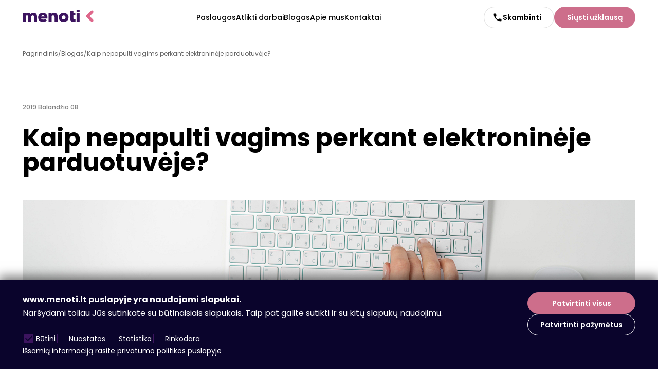

--- FILE ---
content_type: text/html; charset=UTF-8
request_url: https://www.menoti.lt/blogas/kaip-nepapulti-vagims-perkant-elektronineje-parduotuveje
body_size: 7905
content:
<!DOCTYPE html>
<html lang="lt">
<head>
<meta charset="utf-8">
<meta name="robots" content="index,follow">
<title>Kaip nepapulti vagims perkant elektroninėje parduotuvėje?</title>
<base href="https://www.menoti.lt/"/>
<meta name="viewport" content="width=device-width, initial-scale=1">
<meta http-equiv="X-UA-Compatible" content="IE=edge,chrome=1" />
<meta property="og:locale" content="lt_LT"/>
<meta property="og:type" content="website"/>
<meta property="og:title" content="Kaip nepapulti vagims perkant elektroninėje parduotuvėje?"/>
<meta property="og:site_name" content="Menoti.lt"/>
<meta name="twitter:title" content="Kaip nepapulti vagims perkant elektroninėje parduotuvėje?"/>
<meta name="twitter:card" content="summary"/>
<meta name="description" content="Šiais patarimais jau dalinausi šiek tiek ankščiau facebook'e, pasidalinu ir čia blog'e. KELETAS PATARIMŲ KAIP NEPAPULTI VAGIMS Į RANKAS PERKANT INTERNETU."/>
<meta property="og:description" content="Šiais patarimais jau dalinausi šiek tiek ankščiau facebook'e, pasidalinu ir čia blog'e. KELETAS PATARIMŲ KAIP NEPAPULTI VAGIMS Į RANKAS PERKANT INTERNETU."/>
<meta name="twitter:description" content="Šiais patarimais jau dalinausi šiek tiek ankščiau facebook'e, pasidalinu ir čia blog'e. KELETAS PATARIMŲ KAIP NEPAPULTI VAGIMS Į RANKAS PERKANT INTERNETU."/>
<meta name="twitter:image" content="https://www.menoti.lt/images/cache/kaip-nepapulti-vagims-perkant-elektronineje-parduotuveje-202311081521260-cr-1200x630.jpg"/>
<meta property="og:image" content="https://www.menoti.lt/images/cache/kaip-nepapulti-vagims-perkant-elektronineje-parduotuveje-202311081521260-cr-1200x630.jpg"/>
<meta property="og:url" content="https://www.menoti.lt/blogas/kaip-nepapulti-vagims-perkant-elektronineje-parduotuveje"/>
<meta name="twitter:url" content="https://www.menoti.lt/blogas/kaip-nepapulti-vagims-perkant-elektronineje-parduotuveje"/>
<link rel="canonical" href="https://www.menoti.lt/blogas/kaip-nepapulti-vagims-perkant-elektronineje-parduotuveje" />
<link rel="stylesheet" type="text/css" href="template/css/app.css?v0.16" media="screen" />
<script type="application/ld+json">{
    "@context": "https://schema.org/",
    "@type": "BreadcrumbList",
    "itemListElement": [
        {
            "@type": "ListItem",
            "position": 0,
            "name": "Pagrindinis",
            "item": "https://www.menoti.lt/"
        },
        {
            "@type": "ListItem",
            "position": 1,
            "name": "Blogas",
            "item": "https://www.menoti.lt/blogas"
        },
        {
            "@type": "ListItem",
            "position": 2,
            "name": "Kaip nepapulti vagims perkant elektroninėje parduotuvėje?",
            "item": "https://www.menoti.lt/blogas/kaip-nepapulti-vagims-perkant-elektronineje-parduotuveje"
        }
    ]
}</script>
<script type="application/ld+json">{
    "@context": "https://schema.org/",
    "@type": "NewsArticle",
    "headline": "Kaip nepapulti vagims perkant elektroninėje parduotuvėje?",
    "image": [
        "https://www.menoti.lt/images/cache/kaip-nepapulti-vagims-perkant-elektronineje-parduotuveje-202311081521260-cr-1192x420.jpg"
    ],
    "datePublished": "2019-04-08T00:00:00+03:00",
    "dateModified": "2019-04-08T00:00:00+03:00",
    "author": [
        {
            "@type": "Organization",
            "name": "Menoti",
            "url": "https://www.menoti.lt/"
        }
    ]
}</script>
<script type="application/ld+json">{
    "@context": "https://schema.org/",
    "@type": "LocalBusiness",
    "image": "https://www.menoti.lt/images/favicon/android-chrome-512x512.png",
    "telephone": "+37068506774",
    "url": "https://www.menoti.lt/",
    "name": "MB Menoti",
    "description": "MB Menoti – profesionalių tinklalapių ir elektroninių parduotuvių kūrimo ir skaitmeninių sprendimų komanda iš Trakų. Įkurta 2023 m. vasario 8 d., įkūrėjas Titas Bingelis turi daugiau nei 12 metų patirtį interneto svetainių kūrime.",
    "foundingDate": "2023-02-08",
    "founder": {
        "@type": "Person",
        "name": "Titas Bingelis",
        "jobTitle": "Įkūrėjas"
    },
    "address": {
        "@type": "PostalAddress",
        "streetAddress": "Sporto g. 16A",
        "addressLocality": "Trakai",
        "postalCode": "21108",
        "addressCountry": "LT"
    },
    "geo": {
        "@type": "GeoCoordinates",
        "latitude": 54.72858212555764,
        "longitude": 25.420773831105063
    },
    "openingHoursSpecification": {
        "@type": "OpeningHoursSpecification",
        "dayOfWeek": [
            "Monday",
            "Tuesday",
            "Wednesday",
            "Thursday",
            "Friday"
        ],
        "opens": "09:00",
        "closes": "17:00"
    },
    "sameAs": [
        "https://www.facebook.com/menoti.lt",
        "https://www.linkedin.com/company/mb-menoti/"
    ],
    "knowsAbout": [
        "Front-end programavimas",
        "Back-end programavimas",
        "UI/UX dizainas",
        "Logotipų kūrimas",
        "Firminis stilius",
        "Grafinis dizainas",
        "Spaudos darbai",
        "Interneto svetainių palaikymas",
        "Interneto svetainių optimizacija",
        "Verslo valdymo sistemos",
        "Interneto svetainių kūrimas",
        "Elektroninių parduotuvių kūrimas"
    ],
    "review": [
        {
            "@type": "Review",
            "author": {
                "@type": "Organization",
                "name": "UAB Silicio slėnis"
            },
            "datePublished": "2025-06-13",
            "reviewBody": "Su MB Menoti dirbame jau kelerius metus ir per visą šį laiką bendradarbiavimas buvo ne tik sklandus, bet ir išskirtinai rezultatyvus. Kiekvienas projektas įgyvendinamas atsakingai, profesionaliai ir su aiškia orientacija į rezultatą - neretai net viršijant mūsų lūkesčius. Vertiname ne tik jų kompetenciją, bet ir lankstumą, iniciatyvumą bei gebėjimą rasti sprendimus net sudėtingose situacijose. Tikrai rekomenduoju kaip patikimą ir vertę kuriantį partnerį.",
            "reviewRating": {
                "@type": "Rating",
                "ratingValue": "5",
                "bestRating": "5"
            }
        },
        {
            "@type": "Review",
            "author": {
                "@type": "Organization",
                "name": "Kaišiadorių rajono savivaldybės visuomenės sveikatos biuras"
            },
            "datePublished": "2025-06-11",
            "reviewBody": "Kreipėmės į Menoti dėl internetinės svetainės kūrimo. Visi mūsų lūkesčiai buvo ne tik išpildyti, bet ir viršyti. Įmonė pasižymi profesionalumu, greitu reagavimu ir lankstumu - pagalba teikiama net pietų metu ar po darbo valandų. Ypač vertiname tai, kad ir po svetainės paleidimo visada galime kreiptis ir sulaukti pagalbos. Rekomenduojame Menoti kaip patikimą ir dėmesingą partnerį.",
            "reviewRating": {
                "@type": "Rating",
                "ratingValue": "5",
                "bestRating": "5"
            }
        },
        {
            "@type": "Review",
            "author": {
                "@type": "Organization",
                "name": "MB 1000 idėjų"
            },
            "datePublished": "2025-01-23",
            "reviewBody": "Rekomenduoju! Aiški komunikacija, kantrybė aiškinant ir nuoširdūs bei profesionalūs patarimai. Dar neteko sutikti, kad šioje srityje dirbantys padarytų projektus laiku, tinkamai įsivertintų terminus ir darbus. Komunikacija kosminio greičio. Tęsiame bendradarbiavimą naujuose projektuose.",
            "reviewRating": {
                "@type": "Rating",
                "ratingValue": "5",
                "bestRating": "5"
            }
        },
        {
            "@type": "Review",
            "author": {
                "@type": "Organization",
                "name": "UAB Thomas Philipps Baltex"
            },
            "datePublished": "2024-09-16",
            "reviewBody": "Nuoširdžiausia rekomendacija! Menoti darbas tikslus, profesionalus ir visada laiku ir net greičiau.\nEsame labai patenkinti Menoti darbu, nes buvo gera bendradarbiauti, gauti pasiūlymų kaip išspręsti vieną ar kitą iškilusį klausimą.",
            "reviewRating": {
                "@type": "Rating",
                "ratingValue": "5",
                "bestRating": "5"
            }
        }
    ],
    "aggregateRating": [
        {
            "@type": "AggregateRating",
            "ratingValue": "5",
            "reviewCount": "10"
        }
    ]
}</script>
<script defer>
	function getCookie(name) {
		const value = `; ${document.cookie}`;
		const parts = value.split(`; ${name}=`);
		if (parts.length === 2) return parts.pop().split(';').shift();
		return 0;
	}

	window.dataLayer = window.dataLayer || [];
	function gtag(){dataLayer.push(arguments);}

	var marketing = 'denied', 
	statistics= 'denied', 
	storage = 'denied';
	if (getCookie('g_marketing') && getCookie('g_statisics') || getCookie('g_all')) {
		var marketing = 'granted', 
		statistics= 'granted', 
		storage = 'granted';
	}

	if (getCookie('g_marketing')) 
	{
		var marketing = 'granted';
	}

	if (getCookie('g_statisics')) {
		var statistics = 'granted';
	}

	if (getCookie('g_necessary')) {
		var storage = 'granted';
	}

	gtag('consent', 'default', {
		'ad_storage': statistics,
		'ad_user_data': marketing,
		'ad_personalization': marketing,
		'ad_personalisation': marketing,
		'analytics_storage': storage,
	});

</script>
 <script>(function(w,d,s,l,i){w[l]=w[l]||[];w[l].push({'gtm.start':
        new Date().getTime(),event:'gtm.js'});var f=d.getElementsByTagName(s)[0],
    j=d.createElement(s),dl=l!='dataLayer'?'&l='+l:'';j.async=true;j.src=
    'https://www.googletagmanager.com/gtm.js?id='+i+dl;f.parentNode.insertBefore(j,f);
})(window,document,'script','dataLayer','GTM-MDD32PM9');</script>
<link href="https://www.menoti.lt/images/favicon/favicon-32x32.png" rel="icon" />
<link rel="apple-touch-icon" sizes="180x180" href="images/favicon/apple-touch-icon.png">
<link rel="icon" type="image/png" sizes="32x32" href="images/favicon/favicon-32x32.png">
<link rel="icon" type="image/png" sizes="16x16" href="images/favicon/favicon-16x16.png">
<meta name="msapplication-TileColor" content="#DE678B">
<meta name="msapplication-TileImage" content="images/favicon/android-chrome-512x512.png">
<meta name="theme-color" content="#DE678B">
<link rel="manifest" href="images/favicon/site.webmanifest">
<meta name="author" content="MB Menoti">
</head>
<body>
<noscript>
	<iframe src="https://www.googletagmanager.com/ns.html?id=GTM-MDD32PM9"
	height="0" width="0" style="display:none;visibility:hidden"></iframe>
</noscript>
<header >
	<div class="top-line">
		<div class="wrap">
			<a href="https://www.menoti.lt/" class="logo" title="Menoti - internetinių svetainių kūrimas ir priežiūra"><img src="template/images/menoti_logo_org.svg" title="Menoti - internetinių svetainių kūrimas ir priežiūra" alt="Menoti - internetinių svetainių kūrimas ir priežiūra"></a>
			<nav>
				<ul>
					<li><a href="https://www.menoti.lt/paslaugos" title="Paslaugos">Paslaugos</a></li>
					<li><a href="https://www.menoti.lt/atlikti-darbai" title="Atlikti darbai">Atlikti darbai</a></li>
					<li><a href="https://www.menoti.lt/blogas" title="Blogas">Blogas</a></li>
					<li><a href="https://www.menoti.lt/apie-mus" title="Apie mus">Apie mus</a></li>
					<li><a href="https://www.menoti.lt/kontaktai" title="Kontaktai">Kontaktai</a></li>
				</ul>
			</nav>
			<div class="btns">
				<a href="tel:+370 685 06 774" title="Skambinti"  class="btn transparent btn-phone black"><span class="phone"></span><span>Skambinti</span></a>
				<button type="button" title="Siųsti užklausą" aria-label="Siųsti užklausą" class="btn pink get-form">Siųsti užklausą</button>
			</div>
		</div>
	</div>
	</header>
<main><nav class="breadcrumbs wrap">
	<ul>
								<li><a href="https://www.menoti.lt/" title="Internetinių svetainių kūrimas">Pagrindinis</a></li>
								<li><a href="https://www.menoti.lt/blogas" title="Blogas">Blogas</a></li>
								<li><a href="https://www.menoti.lt/blogas/kaip-nepapulti-vagims-perkant-elektronineje-parduotuveje" title="Kaip nepapulti vagims perkant elektroninėje parduotuvėje?">Kaip nepapulti vagims perkant elektroninėje parduotuvėje?</a></li>
			</ul>
</nav>
<article id="blog-page" class="page-description">
	<div class="wrap">
		<div class="date m80">2019 Balandžio 08</div>
		<h1 class="mb48 m24">Kaip nepapulti vagims perkant elektroninėje parduotuvėje?</h1>
		<img src="https://www.menoti.lt/images/cache/kaip-nepapulti-vagims-perkant-elektronineje-parduotuveje-202311081521260-cr-1192x420.jpg" title="Kaip nepapulti vagims perkant elektroninėje parduotuvėje?" alt="Kaip nepapulti vagims perkant elektroninėje parduotuvėje?" class="mb48">
	</div>
	<div class="two-columns wrap">
		<div class="max">
			<p>Šiais patarimais jau dalinausi šiek tiek ankščiau facebook'e, pasidalinu ir čia blog'e. <strong>KELETAS PATARIMŲ KAIP NEPAPULTI VAGIMS Į RANKAS PERKANT INTERNETU:</strong></p>

<p><strong>1.Būtinai patikrinkite ar svetainė veikia https:// protokolu.</strong> Tai galite pamatyti prie svetainės pavadinimo.<img alt="Patikrinkite https protokolą" src="https://www.menoti.lt/images/old/Screenshot_60.png" style="height:363px; width:975px" /></p>

<p><strong>2.Būtinai patikrinkite ar svetainėje yra kontaktai</strong> ar įmonės rekvizitai. Nes dažniausiai vagišiai kontaktų nepateikia. Jeigu kontaktai yra reikia pagooglinkite ar tokie egzistuoja, jeigu tai įmonė patikrinkite rekvizitai.lt informacija.</p>

<p><strong>3.GOOGLE:</strong> įrašykite domeną į google paiešką ir prirašykite žodį atsiliepimai, skundai: domenas.lt atsiliepimai, skundai. Gal rasite neigiamų atsiliepimų.</p>

<p><strong>4.Pirma nusipirkite betkokią pigiausią prekę.</strong> Jeigu svetainė kelia įtarimų bet vistiek norite nusipirkti bandykite susirasti kuo pigesnę prekę. Pvz už pora eurų ar eurą , jeigu įmanoma ir pratestuokite pirkimą. Taip nudegsite mažiausiai ir įsitikinsite.</p>

<p><strong>5.Atsiliepimai:</strong> dar grįžtant prie atsiliepimų, facebook atsiliepimai irgi gali padėti. Patikrinkite puslapio atsiliepimus facebooke ir ar tie žmonės kurie rekomenduoja nėra fiktyvus ar užseniečiai (jeigu perkat lt svetainėje).</p>

<p><strong>6.KAINA:</strong> jeigu kainos neadekvačiai per mažos tai yra didelė rizika jog tai apgavikai. Tarkime X brando batai realiai kainuoja pas visus ~150€ o Jūsų rasti nauji batai neva su 50-70% nuolaida kainuoja 50-40€ tai 90% apgavyste. Nebent pardavėjas žinomas brandas ir patikimas.</p>

<p>Ar patarimai padėjo? Spauskite like arba pakomentuokite ! O gal žinot dar kažkokių būdų kaip aptažinti vagiščius internete? Pasidalinkite.</p>
		</div>
					<div class="other-blogs">
				<h2>Kiti straipsniai</h2>
									<article>
						<div>
							<div class="date">2025 Gruodžio 04</div>
							<a href="https://www.menoti.lt/blogas/svetaines-pritaikymas-neigaliesiems-cia-ir-dabar" title="Svetainės pritaikymas neįgaliesiems - čia ir dabar." class="title">Svetainės pritaikymas neįgaliesiems - čia ir dabar.</a>
						</div>
						<a href="https://www.menoti.lt/blogas/svetaines-pritaikymas-neigaliesiems-cia-ir-dabar" title="Svetainės pritaikymas neįgaliesiems - čia ir dabar."><img src="https://www.menoti.lt/images/cache/svetaines-pritaikymas-neigaliesiems-cia-ir-dabar-cr-140x90.jpg" alt="Svetainės pritaikymas neįgaliesiems - čia ir dabar."  title="Svetainės pritaikymas neįgaliesiems - čia ir dabar."></a>
					</article>
									<article>
						<div>
							<div class="date">2025 Lapkričio 25</div>
							<a href="https://www.menoti.lt/blogas/kaip-padidinti-pardavimus-elektronineje-parduotuveje-3-zingsniai" title="Kaip padidinti pardavimus elektroninėje parduotuvėje? 3 Žingsniai." class="title">Kaip padidinti pardavimus elektroninėje parduotuvėje? 3 Žingsniai.</a>
						</div>
						<a href="https://www.menoti.lt/blogas/kaip-padidinti-pardavimus-elektronineje-parduotuveje-3-zingsniai" title="Kaip padidinti pardavimus elektroninėje parduotuvėje? 3 Žingsniai."><img src="https://www.menoti.lt/images/cache/kaip-padidinti-pardavimus-elektronineje-parduotuveje-3-zingsniai-cr-140x90.jpg" alt="Kaip padidinti pardavimus elektroninėje parduotuvėje? 3 Žingsniai."  title="Kaip padidinti pardavimus elektroninėje parduotuvėje? 3 Žingsniai."></a>
					</article>
									<article>
						<div>
							<div class="date">2025 Spalio 22</div>
							<a href="https://www.menoti.lt/blogas/siauteja-sukciai-internete-kaip-apsisaugoti" title="Siautėja sukčiai internete, kaip apsisaugoti?" class="title">Siautėja sukčiai internete, kaip apsisaugoti?</a>
						</div>
						<a href="https://www.menoti.lt/blogas/siauteja-sukciai-internete-kaip-apsisaugoti" title="Siautėja sukčiai internete, kaip apsisaugoti?"><img src="https://www.menoti.lt/images/cache/siauteja-sukciai-internete-kaip-apsisaugoti-cr-140x90.jpg" alt="Siautėja sukčiai internete, kaip apsisaugoti?"  title="Siautėja sukčiai internete, kaip apsisaugoti?"></a>
					</article>
									<article>
						<div>
							<div class="date">2025 Spalio 07</div>
							<a href="https://www.menoti.lt/blogas/wordpress-vs-opencart-kuriu-el-parduotuve-kokia-sistema-pasirinkti" title="Wordpress vs Opencart - Kuriu el. parduotuvę - kokią sistemą pasirinkti?" class="title">Wordpress vs Opencart - Kuriu el. parduotuvę - kokią sistemą pasirinkti?</a>
						</div>
						<a href="https://www.menoti.lt/blogas/wordpress-vs-opencart-kuriu-el-parduotuve-kokia-sistema-pasirinkti" title="Wordpress vs Opencart - Kuriu el. parduotuvę - kokią sistemą pasirinkti?"><img src="https://www.menoti.lt/images/cache/wordpress-vs-opencart-kuriu-el-parduotuve-kokia-sistema-pasirinkti-cr-140x90.png" alt="Wordpress vs Opencart - Kuriu el. parduotuvę - kokią sistemą pasirinkti?"  title="Wordpress vs Opencart - Kuriu el. parduotuvę - kokią sistemą pasirinkti?"></a>
					</article>
							</div>
			</div>
</article></main>
<footer>
	<img src="template/images/footer.svg" title="Internetinių svetainių kūrimas ir priežiūra" alt="Internetinių svetainių kūrimas ir priežiūra">
	<div class="title">Interneto svetainių kūrimas<br> ir priežiūra</div>
	<button type="button" class="btn pink get-form">Siųsti užklausą</button>
	<div class="socials">
		<a href="https://www.facebook.com/menoti.lt" title="Facebook" target="_blank" rel="nofollow noreferrer">Facebook</a>
		<a href="https://www.instagram.com/menoti.lt" title="Instagram" target="_blank" rel="nofollow noreferrer">Instagram</a>
		<a href="mailto:info@menoti.lt">info@menoti.lt</a>
		<a href="https://www.menoti.lt/karjera" title="Karjera">Karjera</a>
	</div>
	<div class="bottom-line">
		<div class="wrap">
			<span>© 2009-2026, Visos teisės saugomos <strong>MB Menoti</strong></span>
			<nav>
				<ul>
					<li><a href="https://www.menoti.lt/paslaugos" title="Paslaugos">Paslaugos</a></li>
					<li><a href="https://www.menoti.lt/atlikti-darbai" title="Atlikti darbai">Atlikti darbai</a></li>
					<li><a href="https://www.menoti.lt/blogas" title="Blogas">Blogas</a></li>
					<li><a href="https://www.menoti.lt/apie-mus" title="Apie mus">Apie mus</a></li>
					<li><a href="https://www.menoti.lt/kontaktai" title="Kontaktai">Kontaktai</a></li>
				</ul>
			</nav>
		</div>
	</div>
</footer>
<div id="cookies">
    <div class="wrap">
        <div class="checkboxes-info">
            <div class="description">
                <p><strong>www.menoti.lt puslapyje yra naudojami slapukai.</strong></p>
                <p>Naršydami toliau Jūs sutinkate su būtinaisiais slapukais. Taip pat galite sutikti ir su kitų slapukų naudojimu.</p>
            </div>
            <div class="checkboxes">
                <label for="g-necessary">
                    <input type="checkbox" name="g_necessary" id="g-necessary" value="1" checked="checked" disabled="disabled" aria-label="Būtini">
                    <span class="checkmark"></span>
                    <span>Būtini</span>
                </label>
                <label for="g-provisions">
                    <input type="checkbox" name="g_provisions" id="g-provisions" value="1" aria-label="Nuostatos">
                    <span class="checkmark"></span>
                    <span>Nuostatos</span>
                </label>
                <label for="g-statisics">
                    <input type="checkbox" name="g_statisics" id="g-statisics" value="1" aria-label="Statistika">
                    <span class="checkmark"></span>
                    <span>Statistika</span>
                </label>
                <label for="g-marketing">
                    <input type="checkbox" name="g_marketing"  id="g-marketing" value="1" aria-label="Rinkodara">
                    <span class="checkmark"></span>
                    <span>Rinkodara</span>
                </label>
            </div>
            <a href="https://www.menoti.lt/privatumo-politika" title="Išsamią informaciją rasite privatumo politikos puslapyje">Išsamią informaciją rasite privatumo politikos puslapyje</a>
        </div>
        <div class="btns">
        	<button type="button" class="pink" id="mark-all" aria-label="Patvirtinti visus">Patvirtinti visus</button>
            <button type="button" class="btn transparent" id="mark-checked" aria-label="Patvirtinti pažymėtus">Patvirtinti pažymėtus</button>
        </div>
    </div>
</div>
<script src="https://ajax.googleapis.com/ajax/libs/jquery/3.7.1/jquery.min.js" defer></script>
<script defer>
	var slider = document.getElementById('reviews');
	if (slider) {
		var prevButton = document.getElementById('prev');
		var nextButton = document.getElementById('next');
		var slideWidth = slider.offsetWidth;
		var slideIndex = 0;
		var interval;
		function slideTo(index) {
			slider.style.transform = 'translateX(-'+index * slideWidth+'px)';
		}

		function prevSlide() {
			if (slideIndex > 0) {
				slideIndex--;
				slideTo(slideIndex);
			}
		}

		function nextSlide() {
			if (slideIndex < slider.children.length - 1) {
				slideIndex++;
				slideTo(slideIndex);
			}
		}

		function startInterval() {
			interval = setInterval(nextSlide, 10000);
		}

		function stopInterval() {
			clearInterval(interval);
		}

		prevButton.addEventListener('click', () => {
			prevSlide();
			stopInterval();
			startInterval();
		});

		nextButton.addEventListener('click', () => {
			nextSlide();
			stopInterval();
			startInterval();
		});

		startInterval();

		slider.addEventListener('mouseenter', stopInterval);
		slider.addEventListener('mouseleave', startInterval);
	}
	function hexToRgb(hex) {
		hex = hex.replace(/^#/, '');
		if (hex.length === 3) {
			hex = hex.split('').map(c => c + c).join('');
		}

		var bigint = parseInt(hex, 16);
		var r = (bigint >> 16) & 255;
		var g = (bigint >> 8) & 255;
		var b = bigint & 255;

		return [r, g, b];
	}

	function isDarkColor(hex) {
		var [r, g, b] = hexToRgb(hex);
		var avg = (r + g + b) / 3;
		return avg < 20; 
	}

	document.addEventListener("DOMContentLoaded", function() {
		if ($('.work').length) {
			$('.work').each(function() {
				var bgHex = $(this).css('background-color');

				if (bgHex.startsWith('rgb')) {
					var rgb = bgHex.match(/\d+/g).map(Number);
					bgHex = '#' + rgb.map(x => x.toString(16).padStart(2, '0')).join('');
				}

				if (isDarkColor(bgHex)) {
					$(this).find('a').css('color', 'white');
					$(this).find('.arrow').addClass('white');
				}
			});
		}

		$('form').each(function(index, el) {
			$(this).append('<div class="required-fields"><input type="text" name="confirm_email" value="" autocomplete="off"><input type="text" name="url" value="" autocomplete="off"><input type="text" name="website" value="" autocomplete="off"></div>');
		});


		if ($('.service-page button.get-form').length) {
			$('.service-page > img').first().click(function(event) {
				$('.service-page button.get-form').first().trigger('click');
			});
		}

		if ($('a[data-fancybox]').length) {
			Fancybox.bind("[data-fancybox]");
		}
		$('#works .btns-hp a').each(function(index, el) {
			var val = $(this).attr('href');
			if (val == window.location.href) {
				$(this).addClass('active');
			}
		});

		
		if (!getCookie('g_all') && !getCookie('g_statisics') && !getCookie('g_marketing') && !getCookie('g_necessary')) {
			$('#cookies').show();
		} else {
			$('#cookies').remove();
		}

		const date = new Date();
		date.setTime(date.getTime() + (7 * 24 * 60 * 60 * 1000));

		$('#mark-all').click(function(event) {
			gtag('consent', 'update', {
				'ad_storage': 'granted',
				'ad_user_data': 'granted',
				'ad_personalization': 'granted',
				'ad_personalisation': 'granted',
				'analytics_storage': 'granted'
			});
			document.cookie = "g_all=g_all; expires=" + date.toGMTString() + "; path=/";
			$('#cookies').remove();
		});

		$('#mark-checked').click(function(event) {
			$('#cookies .checkboxes input:checked').each(function(index, el) {
				var value = $(this).attr('name');

				if (value == 'g_statisics') {
					document.cookie = "g_statisics=g_statisics; expires=" + date.toGMTString() + "; path=/";
					gtag('consent', 'update', {
						'ad_storage': 'granted'
					});
				}

				if (value == 'g_marketing') {
					document.cookie = "g_marketing=g_marketing; expires=" + date.toGMTString() + "; path=/";
					gtag('consent', 'update', {
						'ad_user_data': 'granted'
					});
				}

				if (value == 'g_marketing') {
					document.cookie = "g_marketing=g_marketing; expires=" + date.toGMTString() + "; path=/";
					gtag('consent', 'update', {
						'ad_personalization': 'granted',
						'ad_personalisation': 'granted'
					});
				}
				document.cookie = "g_necessary=g_necessary; expires=" + date.toGMTString() + "; path=/";
				gtag('consent', 'update', {
					'analytics_storage': 'granted'
				});
			});
			$('#cookies').remove();
		});

		$('body').on('click', '.close', function(event) {
			$('.modal-container').remove();
			$('body').removeClass('modal');
			$('.mob-menu').remove();
		});

		$('body').on('click', '.btn.burger', function(event) {
			event.preventDefault();
			event.stopPropagation();
			$.ajax({
				url: 'https://www.menoti.lt/mobile-menu',
				type: 'get',
				dataType: 'html',
				success: function(reponse) {
					$('body').addClass('modal');
					$('.mob-menu').remove();
					$('body').append(reponse);
					$('.mob-menu').css('max-height', $(window).height()-88);
				},
				error: function(xhr, ajaxOptions, thrownError) {
					alert(thrownError + "\r\n" + xhr.statusText + "\r\n" + xhr.responseText);
				}
			});
		});

		if ($(window).width() <= 768) {
			$('table').wrap('<div class="extra-wrapper"></div>');
			$('header .top-line .btns').append('<button type="button" class="btn burger" aria-label="Meniu"></button>');
		}

		$('body').on('click', '.get-form', function(event) {
			$('.mob-menu').remove();
		});

		var cc_title = $('h1');
		var contacts_title = cc_title.html();
		$('body').on('click', 'form button', function(event) {
			event.preventDefault();
			event.stopPropagation();
			var form = $(this).parent();
			form.find('input').removeClass('invalid');
			form.find('textarea').removeClass('invalid');
			form.find('input[name=privacy]').parent().find('.checkmark').removeClass('invalid');
			$.ajax({
				url: 'https://www.menoti.lt/send-mail',
				type: 'post',
				data: form.serialize(),
				cache: false,
				processData: false,
				dataType: 'json',
				success: function(json) {
					if(json['response'] == 'yes') {
						form[0].reset();
						dataLayer.push({
							'event': 'generated_lead'
						});
						$('.modal-container .close').trigger('click');

						setTimeout(function(){
							$('body').append('<div class="modal-container" style="text-align:center; max-height: 100px; overflow:hidden;"><h1>Užklausa išsiųsta</h1></div>');
							$('body').addClass('modal');

							setTimeout(function(){
								$('.modal-container').remove();
								$('body').removeClass('modal');
							}, 2000);
						}, 300);

					} else {
						dataLayer.push({
							'event': 'failed_form'
						});
						if(json['firstname']) {
							form.find('input[name=firstname]').addClass('invalid');
						}
						if(json['lastname']) {
							form.find('input[name=lastname]').addClass('invalid');
						}
						if(json['email']) {
							form.find('input[name=email]').addClass('invalid');
						}
						if(json['message']) {
							form.find('textarea[name=message]').addClass('invalid');
						}

						if(json['privacy']) {
							form.find('input[name=privacy]').parent().find('.checkmark').addClass('invalid');
						}
					}
				},
				error: function(xhr, ajaxOptions, thrownError) {
					alert(thrownError + "\r\n" + xhr.statusText + "\r\n" + xhr.responseText);
				}
			});
		});

		$('body').on('click', '.get-form', function(event) {
			event.preventDefault();
			event.stopPropagation();
			$.ajax({
				url: 'https://www.menoti.lt/get-form',
				type: 'get',
				dataType: 'html',
				success: function(response) {

					dataLayer.push({
						'event': 'view_form_popup'
					});

					$('body').append('<div class="modal-container"></div>');
					$('.modal-container').html(response);
					$('body').addClass('modal');
					$('.modal-container form input[name="page"]').val(window.location.href);
					$('.modal-container form').append('<div class="required-fields"><input type="text" name="confirm_email" value="" autocomplete="off"><input type="text" name="url" value="" autocomplete="off"><input type="text" name="website" value="" autocomplete="off"></div>');
				},
				error: function(xhr, ajaxOptions, thrownError) {
					alert(thrownError + "\r\n" + xhr.statusText + "\r\n" + xhr.responseText);
				}
			});
		});

		$('body').on('click', 'a[href*=tel]', function (event) {
			dataLayer.push({
				'event': 'phone_call'
			});

		});

		$('body').on('click', 'a[href*=mailto]', function (event) {
			dataLayer.push({
				'event': 'email_click'
			});
		});
	});

	function handleClick(event) {
		if (event.target.classList.contains('scroll')) {
			const targetId = event.target.getAttribute('data-to');
			const targetElement = document.getElementById(targetId);
			if (targetElement) {
				targetElement.scrollIntoView({ behavior: 'smooth' });
			}
		}
	}
	document.addEventListener('click', handleClick);
</script>
</body>
</html>

--- FILE ---
content_type: text/css
request_url: https://www.menoti.lt/template/css/app.css?v0.16
body_size: 5348
content:
@import"https://fonts.googleapis.com/css2?family=Poppins:ital,wght@0,300;0,400;0,500;0,600;0,700;1,300;1,400;1,500;1,600;1,700&display=swap";*:focus{outline:none}*{font-family:"Poppins",sans-serif}.clear{clear:both}body{margin:0 auto;background:#fff;-webkit-font-smoothing:antialiased;-moz-osx-font-smoothing:antialiased;font-smooth:never}body.modal{overflow:hidden}a{color:#0500e4}.service-page .max+img,#blog-page .other-blogs{position:sticky;top:80px;padding-bottom:38px}.text-only{color:#000;font-family:"Poppins",sans-serif;font-size:16px;font-style:normal;font-weight:400;line-height:24px}.text-only li{color:#000;font-family:"Poppins",sans-serif;font-size:16px;font-style:normal;font-weight:400;line-height:24px}.cnt{display:-webkit-box;display:-moz-box;display:-ms-flexbox;display:-webkit-flex;display:flex;flex-direction:column;flex-wrap:nowrap;justify-content:space-between;align-items:center}.scrollable{overflow:hidden}textarea{resize:none}.gallery .image a{display:block;height:100%}.gallery img{cursor:pointer;max-width:unset}header:not(.homepage){position:sticky;top:0;z-index:2}html,body{margin:0 auto;background:#fff;padding:0}.required-fields{display:none !important}form input.invalid,form textarea.invalid{border:1px solid #f8aaaa !important;background:#f8aaaa !important;color:#000 !important}.center{display:-webkit-box;display:-moz-box;display:-ms-flexbox;display:-webkit-flex;display:flex;flex-direction:row;justify-content:center;align-items:center;align-content:center}.two-columns{display:-webkit-box;display:-moz-box;display:-ms-flexbox;display:-webkit-flex;display:flex;flex-direction:row;align-content:flex-start;justify-content:space-between;align-items:flex-start}.two-columns .max{width:789px}.two-columns .max+img{max-width:calc(100% - 789px);margin-top:80px}img{max-width:100%}ol{color:#000;font-family:Poppins;font-size:18px;font-style:normal;font-weight:400;line-height:32px;padding:0;margin:0;padding-left:25px}ol li{margin-bottom:8px}.wrap{width:1192px;margin:0 auto}main h1{color:#000;font-family:Poppins;font-size:48px;font-style:normal;font-weight:700;line-height:48px;margin:80px 0 24px}main #works h1{margin-top:0}.page-description p{color:#000;font-family:Poppins;font-size:16px;font-style:normal;font-weight:400;line-height:24px;margin-bottom:0}.page-description h2,.page-description h3,.page-description h4{margin:64px 0 16px 0}.h3,h3{color:#000;font-family:Poppins;font-size:24px;font-style:normal;font-weight:700;line-height:32px}.h2,h2{color:#000;font-family:Poppins;font-size:32px;font-style:normal;font-weight:700;line-height:40px;margin:0;margin-bottom:16px}.h4,h4{color:#000;font-family:Poppins;font-size:24px;font-style:normal;font-weight:700;line-height:32px;margin-bottom:16px}.m120{margin-top:120px}.mb120{margin-bottom:120px}.m64{margin-top:64px}.mb64{margin-bottom:64px}.m80{margin-top:80px}.mb80{margin-bottom:80px}.m48{margin-top:48px}.mb48{margin-bottom:48px}.m24{margin-top:24px}.mb24{margin-bottom:24px}.extra-wrapper{width:100%;overflow:hidden;overflow-x:scroll}.extra-wrapper table{min-width:600px}table{margin:24px 0;width:100%;border:1px solid #ddd;background:#fff;border-collapse:collapse}table tr:first-child td,table th{color:#000;font-family:Poppins;font-size:14px;font-style:normal;font-weight:600;line-height:24px;padding:12px 16px;border:1px solid #ddd}table td{color:#000;font-family:Poppins;font-size:16px;font-style:normal;font-weight:400;line-height:24px;padding:12px 16px;border:1px solid #ddd}#cookies_bar{display:none;box-shadow:0px 4px 24px rgba(0,0,0,.12);font-family:"Poppins",sans-serif;font-style:normal;font-weight:400;font-size:14px;line-height:20px;color:#666;padding:16px;position:fixed;width:calc(100% - 32px);bottom:0;z-index:9999;background:#fff}#cookies_bar .flex{display:-webkit-box;display:-moz-box;display:-ms-flexbox;display:-webkit-flex;display:flex;flex-wrap:nowrap;flex-direction:row;justify-content:space-between;align-items:center;gap:23px}@media only screen and (max-width: 500px){#cookies_bar .flex{flex-direction:column}}button,.btn{border:0;padding:0;margin:0;cursor:pointer;padding:8px 24px;font-family:Poppins;font-size:14px;font-style:normal;font-weight:600;line-height:24px;color:#000;background:rgba(0,0,0,0);border-radius:100px;text-decoration:none}button.burger,.btn.burger{padding:19px;color:#fff;background:url(../images/burger.svg) no-repeat center #cd6e8b}button.burger:hover,.btn.burger:hover{background:url(../images/burger.svg) no-repeat center #3c145f}button.close,.btn.close{background:url(../images/close.svg) no-repeat center;width:24px;padding:0;position:absolute;right:16px;top:16px;height:24px}button:hover,.btn:hover{transition:.3s}button.violet,.btn.violet{color:#fff;background:#3c145f}button.pink,.btn.pink{color:#fff;background:#cd6e8b;border:1px solid #cd6e8b}button.pink:hover,button.pink.active,.btn.pink:hover,.btn.pink.active{color:#fff;background:#3c145f;border:1px solid #3c145f}button.transparent,.btn.transparent{color:#fff;background:rgba(0,0,0,0);border:1px solid #fff}button.transparent.black,.btn.transparent.black{color:#000;border:1px solid #ddd}button.transparent:hover,.btn.transparent:hover{color:#fff;background:#3c145f;border:1px solid #3c145f}.btns-hp{display:-webkit-box;display:-moz-box;display:-ms-flexbox;display:-webkit-flex;display:flex;flex-direction:row;flex-wrap:wrap;justify-content:flex-start;align-items:flex-start;gap:15px}.mob-menu .close{padding:19px;border:1px solid #ddd;border-radius:100px}.pagination{color:#000;font-family:Poppins;font-size:14px;font-style:normal;font-weight:600;line-height:24px;display:-webkit-box;display:-moz-box;display:-ms-flexbox;display:-webkit-flex;display:flex;gap:12px;flex-direction:row;flex-wrap:wrap;justify-content:center;align-content:center;align-items:flex-start}.pagination a{display:-webkit-box;display:-moz-box;display:-ms-flexbox;display:-webkit-flex;display:flex;color:#000;text-decoration:none;width:48px;height:48px;justify-content:center;align-items:center;gap:8px;flex-shrink:0;border-radius:100px;border:1px solid #ddd}.pagination a:hover{transition:.3s}.pagination a.active,.pagination a:hover{color:#fff;border:1px solid #cd6e8b;background:#cd6e8b}.pagination a.arrow.left{background:url(../images/left-arrow.svg) no-repeat center}.pagination a.arrow.left:hover{background:url(../images/left-arrow-white.svg) no-repeat center #cd6e8b}.pagination a.arrow.right{background:url(../images/right-arrow.svg) no-repeat center}.pagination a.arrow.right:hover{background:url(../images/right-arrow-white.svg) no-repeat center #cd6e8b}.breadcrumbs{color:#666;font-family:Poppins;font-size:12px;font-style:normal;font-weight:400;line-height:24px;margin-top:24px}.breadcrumbs ul{display:-webkit-box;display:-moz-box;display:-ms-flexbox;display:-webkit-flex;display:flex;gap:12px;flex-direction:row;flex-wrap:wrap;justify-content:flex-start;align-content:center;align-items:flex-start;list-style:none;padding:0;margin:0}.breadcrumbs ul li{display:-webkit-box;display:-moz-box;display:-ms-flexbox;display:-webkit-flex;display:flex;gap:12px}.breadcrumbs ul li::after{display:block;content:"/"}.breadcrumbs ul li:last-child::after{display:none}.breadcrumbs a{color:#666;text-decoration:none}.breadcrumbs a:hover{text-decoration:underline}.modal-container{padding:64px 56px;border-radius:8px;background:#fff;position:fixed;left:0;right:0;top:0;bottom:0;margin:auto;max-width:753px;max-height:674px;z-index:9;overflow:hidden;height:70vh;overflow-y:scroll}.modal-container form{max-width:787px;display:-webkit-box;display:-moz-box;display:-ms-flexbox;display:-webkit-flex;display:flex;gap:24px;flex-direction:row;flex-wrap:wrap;align-content:flex-start;justify-content:space-between;align-items:center;margin-top:40px}.modal-container form div{width:calc(50% - 12px)}.modal-container form div.full{width:100%}.modal-container form button{padding:8px 32px}.modal-container form label{color:#000;font-family:Poppins;font-size:14px;font-style:normal;font-weight:500;line-height:16px;display:block;margin-bottom:4px}.modal-container form label.required:after{content:"*";color:#de678b;font-family:Poppins;font-size:14px;font-style:normal;font-weight:500;line-height:16px}.modal-container form label[for*=privacy]{display:-webkit-box;display:-moz-box;display:-ms-flexbox;display:-webkit-flex;display:flex;flex-direction:row;flex-wrap:nowrap;gap:0;justify-content:flex-start;align-items:center;cursor:pointer}.modal-container form label[for*=privacy] span{padding-left:4px}.modal-container form label[for*=privacy] input{display:none}.modal-container form label[for*=privacy] input:checked+.checkmark{background:url(../images/checked_box.svg) no-repeat}.modal-container form label[for*=privacy] .checkmark{background:url(../images/checkbox.svg) no-repeat;width:24px;height:24px;display:block}.modal-container form label[for*=privacy] .checkmark.invalid{background:url(../images/checkbox_red.svg) no-repeat}.modal-container form input,.modal-container form textarea{color:#373737;font-family:Poppins;font-size:16px;font-style:normal;font-weight:500;line-height:24px;width:calc(100% - 32px);border:0px;padding:12px 16px;border-radius:8px;background:#f2f2f2}.modal-container form input::placeholder,.modal-container form input::-ms-input-placeholder,.modal-container form textarea::placeholder,.modal-container form textarea::-ms-input-placeholder{color:#aaa;font-family:Poppins;font-size:16px;font-style:normal;font-weight:500;line-height:24px}.modal-container form textarea{max-width:926px;max-height:224px}.modal-container::-webkit-scrollbar{background:#e8e8e8}.modal-container::-webkit-scrollbar-track{background:#e8e8e8}.modal-container::-webkit-scrollbar-thumb{background:#3c145f}body.modal::after{position:fixed;width:100vw;height:100vh;left:0;top:0;content:"";display:block;background:rgba(0,0,0,.3);z-index:8}.mob-menu{padding:64px 24px 24px;background:#fff;position:fixed;left:0;right:0;top:0;bottom:0;margin:auto;z-index:9;overflow:hidden;height:calc(100vh - 88px);width:calc(100vw - 48px);overflow-y:scroll;display:-webkit-box;display:-moz-box;display:-ms-flexbox;display:-webkit-flex;display:flex;flex-direction:column;flex-wrap:nowrap;justify-content:space-between;align-items:center;align-content:center}.mob-menu nav ul{color:#000;font-family:Poppins;font-size:20px;font-style:normal;font-weight:500;line-height:24px;margin:0;padding:0;display:-webkit-box;display:-moz-box;display:-ms-flexbox;display:-webkit-flex;display:flex;align-items:center;gap:32px;list-style:none;justify-content:flex-start;align-content:flex-start;flex-direction:column;flex-wrap:nowrap}.mob-menu nav ul li a{color:#000;text-decoration:none}.mob-menu .btns{width:100%;display:-webkit-box;display:-moz-box;display:-ms-flexbox;display:-webkit-flex;display:flex;flex-direction:column;flex-wrap:nowrap;justify-content:space-between;align-items:center;align-content:center;gap:16px}.mob-menu .btns .btn{text-align:center;width:calc(100% - 48px)}.mob-menu .btns button.btn{text-align:center;width:100%}.mob-menu .btns .btn-phone{display:-webkit-box;display:-moz-box;display:-ms-flexbox;display:-webkit-flex;display:flex;padding:8px 24px 8px 16px;gap:8px;flex-direction:row;justify-content:center;align-items:center;align-content:center}.mob-menu .btns .btn-phone .phone{background:url(../images/phone_black.svg);width:20px;height:20px;display:block}.mob-menu::-webkit-scrollbar{background:#e8e8e8}.mob-menu::-webkit-scrollbar-track{background:#e8e8e8}.mob-menu::-webkit-scrollbar-thumb{background:#3c145f}#cookies{color:#fff;font-family:Poppins;font-size:16px;font-style:normal;font-weight:400;line-height:27px;position:fixed;bottom:0;left:0;width:100%;background:#0a042c;padding:24px 0;display:none;z-index:999;box-shadow:0px -5px 20px 2px rgba(0,0,0,.55)}#cookies a{color:#fff;font-family:Poppins;font-size:14px;font-style:normal;font-weight:400;line-height:24px;text-decoration-line:underline}#cookies .description{margin-bottom:24px}#cookies p{margin:0 0}#cookies strong{color:#fff;font-weight:700}#cookies>.wrap{display:-webkit-box;display:-moz-box;display:-ms-flexbox;display:-webkit-flex;display:flex;flex-direction:row;flex-wrap:nowrap;justify-content:space-between;align-items:flex-start;gap:24px}#cookies .checkboxes-info{display:-webkit-box;display:-moz-box;display:-ms-flexbox;display:-webkit-flex;display:flex;flex-direction:column;flex-wrap:nowrap;align-content:flex-start;justify-content:flex-start;align-items:flex-start;gap:8px}#cookies .btns{display:-webkit-box;display:-moz-box;display:-ms-flexbox;display:-webkit-flex;display:flex;gap:15px;flex-direction:column;align-content:flex-start;justify-content:flex-start;align-items:stretch}#cookies .checkboxes{display:-webkit-box;display:-moz-box;display:-ms-flexbox;display:-webkit-flex;display:flex;gap:10px;flex-direction:row;flex-wrap:wrap;align-content:flex-start;justify-content:flex-start;align-items:flex-start}#cookies .checkboxes label{display:-webkit-box;display:-moz-box;display:-ms-flexbox;display:-webkit-flex;display:flex;flex-direction:row;flex-wrap:nowrap;gap:0;justify-content:flex-start;align-items:center;cursor:pointer;margin:0px;color:#fff;font-family:Poppins;font-size:14px;font-style:normal;font-weight:400;line-height:16px}#cookies .checkboxes label span{padding-left:1px}#cookies .checkboxes label input{display:none}#cookies .checkboxes label input:checked+.checkmark{background:url(../images/checked_box.svg) no-repeat}#cookies .checkboxes label a{color:#fff}#cookies .checkboxes label .checkmark{background:url(../images/checkbox.svg) no-repeat;width:24px;height:24px;display:block}#cookies .checkboxes label .checkmark.invalid{background:url(../images/checkbox_red.svg) no-repeat}@media only screen and (max-width: 1239px){#cookies{width:100%}}@media only screen and (max-width: 900px){#cookies>.wrap{flex-direction:column}}@media only screen and (max-width: 768px){#cookies .btns{width:100%}#cookies .checkboxes label{width:41%}}footer{background:url("../images/header.png") no-repeat center #000;height:610px;display:-webkit-box;display:-moz-box;display:-ms-flexbox;display:-webkit-flex;display:flex;flex-direction:column;flex-wrap:nowrap;justify-content:space-between;align-items:center;color:hsla(0,0%,100%,.5);font-family:Poppins;font-size:12px;font-style:normal;font-weight:400}footer .bottom-line{width:100%;border-top:1px solid hsla(0,0%,100%,.16);padding:32px 0}footer .bottom-line .wrap{display:-webkit-box;display:-moz-box;display:-ms-flexbox;display:-webkit-flex;display:flex;flex-direction:row;flex-wrap:nowrap;align-content:center;justify-content:space-between;align-items:center}footer img{width:20px;height:32px;margin-top:120px}footer .socials{color:hsla(0,0%,100%,.5);font-family:Poppins;font-size:12px;font-style:normal;font-weight:400;line-height:16px;justify-content:space-between;gap:48px;display:-webkit-box;display:-moz-box;display:-ms-flexbox;display:-webkit-flex;display:flex}footer .socials a{color:hsla(0,0%,100%,.5)}footer .title{color:#fff;text-align:center;font-family:Poppins;font-size:32px;font-style:normal;font-weight:400;line-height:40px}footer nav ul{color:hsla(0,0%,100%,.5);font-family:Poppins;font-size:12px;font-style:normal;font-weight:400;line-height:16px;margin:0;padding:0;display:-webkit-box;display:-moz-box;display:-ms-flexbox;display:-webkit-flex;display:flex;align-items:flex-start;gap:32px;list-style:none}footer nav ul li a{color:hsla(0,0%,100%,.5);text-decoration:none}footer nav ul li a:hover{text-decoration:underline}#works{color:#000;font-family:Poppins;font-size:16px;font-style:normal;font-weight:400;line-height:24px}#works .btns-hp{margin-top:25px}#works .gallery{display:-webkit-box;display:-moz-box;display:-ms-flexbox;display:-webkit-flex;display:flex;flex-direction:row;flex-wrap:wrap;align-content:flex-start;justify-content:flex-start;align-items:stretch;gap:48px}#works .gallery .work{display:-webkit-box;display:-moz-box;display:-ms-flexbox;display:-webkit-flex;display:flex;width:calc(50% - 120px);background:#e6f3fe;flex-direction:column;flex-wrap:nowrap;justify-content:flex-start;padding:48px;overflow:hidden}#works .gallery .work+.work{background:#e4dde3}#works .gallery .work .arrow{background:url(../images/rounded-arrow.svg) no-repeat;width:48px;height:48px;border:0px;text-decoration:none;display:block;margin-bottom:85px}#works .gallery .work .arrow.white{background:url(../images/rounded-arrow-white.svg) no-repeat}#works .gallery .work .title{color:#000;font-family:Poppins;font-size:40px;font-style:normal;font-weight:700;line-height:48px;margin-bottom:24px;text-decoration:none}#works .gallery .work .category{color:rgba(0,0,0,.5);font-family:Poppins;font-size:12px;font-style:normal;font-weight:600;margin-bottom:40px;line-height:24px;text-transform:uppercase;text-decoration:none}#works .gallery .work .image{border-radius:8px 0px 0px 8px;border:1px solid hsla(0,0%,100%,.32);background:hsla(0,0%,100%,.01);box-shadow:-8px 12px 48px 12px rgba(0,0,0,.06);padding:8px;position:relative;right:-68px}#works .gallery .work .image div{height:386px;overflow:hidden}#works.small-works .gallery{gap:26px}#works.small-works .gallery .work{width:calc(25% - 20px);padding:0;cursor:pointer}#works.small-works .gallery .work .title{color:#000;font-family:Poppins;font-size:18px;font-style:normal;font-weight:500;line-height:32px;background:#fff;margin:0;padding-top:5px}#works.small-works .gallery .work .image{right:-5px;padding:4px;box-shadow:-4px 6px 24px 6px rgba(0,0,0,.06);margin:16px 0px 16px 16px}#works.small-works .gallery .work .image div{height:193px}#work .work{display:-webkit-box;display:-moz-box;display:-ms-flexbox;display:-webkit-flex;display:flex;width:calc(100% - 98px);background:#e6f3fe;flex-direction:column;flex-wrap:nowrap;justify-content:flex-start;padding:48px;overflow:hidden}#work .work img{max-width:unset}#work .work .image{border-radius:8px 0px 0px 8px;border:1px solid hsla(0,0%,100%,.32);background:hsla(0,0%,100%,.01);box-shadow:-8px 12px 48px 12px rgba(0,0,0,.06);padding:8px;position:relative;right:-68px}#work .work .image div{height:676px;overflow:hidden}#work .work-mobile{display:-webkit-box;display:-moz-box;display:-ms-flexbox;display:-webkit-flex;display:flex;width:calc(100% - 98px);background:#e6f3fe;flex-direction:row;flex-wrap:nowrap;justify-content:space-between;padding:48px;overflow:hidden;align-content:flex-start;align-items:flex-start}#work .work-mobile img{max-width:unset}#work .work-mobile .image{border-radius:8px 0px 0px 8px;border:1px solid hsla(0,0%,100%,.32);background:hsla(0,0%,100%,.01);box-shadow:-8px 12px 48px 12px rgba(0,0,0,.06);padding:8px}#work .work-mobile .image.mobile{max-width:320px}#work .work-mobile .image.mobile div{width:320px}#work .work-mobile .image.mobile img{max-width:100%}#work .work-mobile .image+.image{position:relative;right:-68px}#work .work-mobile .image div{height:676px;overflow:hidden}#work .info{display:-webkit-box;display:-moz-box;display:-ms-flexbox;display:-webkit-flex;display:flex;gap:120px}#work .info div{width:787px}#work .info div+div{width:280px}#work .info div ul{margin:0;padding:0;color:#000;font-family:Poppins;font-size:14px;font-style:normal;font-weight:500;line-height:24px;list-style:none}#work .info div p{color:#000;font-family:Poppins;font-size:24px;font-style:normal;font-weight:400;line-height:40px}#work .info div p:first-child{color:rgba(0,0,0,.5);font-family:Poppins;font-size:12px;font-style:normal;font-weight:600;line-height:24px;text-transform:uppercase;margin:0 0 18px}#work .work-homepage{display:-webkit-box;display:-moz-box;display:-ms-flexbox;display:-webkit-flex;display:flex;width:calc(100% - 168px);background:#e6f3fe;flex-direction:column;flex-wrap:nowrap;justify-content:flex-start;padding:84px;overflow:hidden}#work .upper-title{color:rgba(0,0,0,.5);font-family:Poppins;font-size:12px;font-style:normal;font-weight:600;line-height:24px;text-transform:uppercase;margin:0 0 18px}#work .work-page{display:-webkit-box;display:-moz-box;display:-ms-flexbox;display:-webkit-flex;display:flex;width:calc(100% - 140px);background:#e6f3fe;flex-direction:column;flex-wrap:nowrap;justify-content:flex-start;padding:48px 70px;overflow:hidden}#work .work-page .image{border-radius:8px;border:1px solid hsla(0,0%,100%,.32);background:hsla(0,0%,100%,.01);box-shadow:-8px 12px 48px 12px rgba(0,0,0,.06);padding:8px}#work .work-page .image div{overflow:hidden;height:600px}#work .work-page .image div img{display:block;vertical-align:top}.reviews{position:relative}.reviews .slider-container{overflow:hidden;margin-top:40px}.reviews .slider{display:-webkit-box;display:-moz-box;display:-ms-flexbox;display:-webkit-flex;display:flex;flex-direction:row;flex-wrap:nowrap;align-content:flex-start;justify-content:flex-start;align-items:flex-start;transition:transform .5s ease-in-out}.reviews .slider .slide{flex:0 0 100%}.reviews .slider .slide p{color:#000;text-align:center;font-family:Poppins;font-size:16px;font-style:normal;font-weight:500;line-height:24px;max-width:767px;margin:0 auto}.reviews .slider .slide p:first-child{color:#000;text-align:center;font-family:Poppins;font-size:24px;font-style:normal;font-weight:400;line-height:40px;margin-bottom:48px}.reviews .arrow{width:48px;height:48px;border-radius:100px;border:1px solid #ddd;position:absolute;top:0;bottom:0;margin:auto;left:0}.reviews .arrow.left{background:url(../images/left-arrow.svg) no-repeat center #fff}.reviews .arrow.right{background:url(../images/right-arrow.svg) no-repeat center #fff;right:0;left:unset}#work+#works{border-top:1px solid #ddd;margin-top:120px;padding-top:80px}#blog-list-page{display:-webkit-box;display:-moz-box;display:-ms-flexbox;display:-webkit-flex;display:flex;flex-direction:row;flex-wrap:wrap;justify-content:flex-start;align-items:flex-start;align-content:flex-start;gap:42px}#blog-list-page article{width:369px}#blog-list-page article .date{color:rgba(0,0,0,.5);font-family:Poppins;font-size:12px;font-style:normal;font-weight:500;line-height:24px}#blog-list-page article .title{color:#000;font-family:Poppins;font-size:18px;font-style:normal;font-weight:400;line-height:24px;text-decoration:none}#blog-page{padding-bottom:38px}#blog-page .other-blogs{max-width:calc(100% - 789px)}#blog-page h2,#blog-page h3,#blog-page h4{margin:48px 0px 28px}#blog-page .date{color:rgba(0,0,0,.5);font-family:Poppins;font-size:12px;font-style:normal;font-weight:500;line-height:24px}#blog-page ul{margin:0}#blog-page p+ul{margin-top:-25px}#blog-page .max p:first-child{color:#000;font-family:Poppins;font-size:24px;font-style:normal;font-weight:400;line-height:40px;margin-bottom:53px;margin-top:0}#blog-page .max p{margin-bottom:38px;font-size:18px;line-height:32px}#blog-page .other-blogs h2{color:rgba(0,0,0,.5);text-align:center;font-family:Poppins;font-size:12px;font-style:normal;font-weight:500;line-height:24px;border-bottom:1px solid #ddd;text-align:left;margin-top:0}#blog-page .other-blogs article{max-width:367px;display:-webkit-box;display:-moz-box;display:-ms-flexbox;display:-webkit-flex;display:flex;flex-direction:row;align-content:flex-start;justify-content:space-between;align-items:flex-start;margin-top:32px;gap:16px}#blog-page .other-blogs article img{max-width:140px}#blog-page .other-blogs article .title{color:#000;font-family:Poppins;font-size:14px;font-style:normal;font-weight:500;line-height:20px;text-decoration:none}#blog-page .other-blogs article .title:hover{text-decoration:underline}#blog-page .other-blogs article .date{color:rgba(0,0,0,.5);font-family:Poppins;font-size:12px;font-style:normal;font-weight:500;line-height:24px}header{background:#fff;height:69px}header .btn-phone{display:-webkit-box;display:-moz-box;display:-ms-flexbox;display:-webkit-flex;display:flex;padding:8px 24px 8px 16px;gap:8px;flex-direction:row;justify-content:flex-start;align-items:center;align-content:center}header .btn-phone .phone{background:url(../images/phone.svg);width:20px;height:20px;display:block}header .btn-phone.black .phone{background:url(../images/phone_black.svg)}header .btn-phone.black:hover .phone{background:url(../images/phone.svg)}header h1,header .simillarh1{color:#fff;text-align:center;font-family:Poppins;font-size:56px;font-style:normal;font-weight:700;line-height:72px}header .simillarh1{margin:35px 0}header .homepage{display:-webkit-box;display:-moz-box;display:-ms-flexbox;display:-webkit-flex;display:flex;flex-direction:column;flex-wrap:nowrap;justify-content:space-between;align-items:center;gap:58px}header .navigation{color:hsla(0,0%,100%,.5);font-family:Poppins;font-size:12px;font-style:normal;font-weight:600;line-height:24px;text-transform:uppercase;display:-webkit-box;display:-moz-box;display:-ms-flexbox;display:-webkit-flex;display:flex;flex-direction:row;flex-wrap:nowrap;align-content:center;justify-content:space-between;align-items:center;padding-bottom:64px}header .navigation a{text-decoration:none;color:hsla(0,0%,100%,.5)}header .top-line{width:100%;border-bottom:1px solid #ddd;padding:13px 0}header .top-line .wrap{display:-webkit-box;display:-moz-box;display:-ms-flexbox;display:-webkit-flex;display:flex;flex-direction:row;flex-wrap:nowrap;align-content:center;justify-content:space-between;align-items:center}header .top-line .btns{display:-webkit-box;display:-moz-box;display:-ms-flexbox;display:-webkit-flex;display:flex;flex-direction:row;justify-content:flex-start;align-items:flex-start;gap:16px}header nav ul{color:#000;font-family:Poppins;font-size:14px;font-style:normal;font-weight:500;line-height:24px;margin:0;padding:0;display:-webkit-box;display:-moz-box;display:-ms-flexbox;display:-webkit-flex;display:flex;align-items:flex-start;gap:32px;list-style:none}header nav ul li a{color:#000;text-decoration:none}header nav ul li a:hover{text-decoration:underline}header.homepage{background:url("../images/header.png") no-repeat center #000;height:840px;display:-webkit-box;display:-moz-box;display:-ms-flexbox;display:-webkit-flex;display:flex;flex-direction:column;flex-wrap:nowrap;justify-content:space-between;align-items:center}header.homepage .navigation{color:hsla(0,0%,100%,.5)}header.homepage .top-line{border-bottom:1px solid hsla(0,0%,100%,.16)}header.homepage nav ul{color:#fff}header.homepage nav ul li a{color:#fff}header .swapwords .relative{position:relative;display:inline-block;vertical-align:top;height:79px;width:100%}header .swapwords .word{position:absolute;display:inline-flex;flex-direction:row;align-content:flex-start;align-items:center;justify-content:center;opacity:0;left:0;right:0;margin:auto;transform-origin:center center 25px}header .swapwords .word.w-1{opacity:1}header .swapwords .word .letter{transform-origin:center center 25px}header .swapwords .word .letter.spacing{width:10px}header .swapwords .word .letter.out{transform:rotateX(90deg);transition:.32s cubic-bezier(0.6, 0, 0.7, 0.2)}header .swapwords .word .letter.in{transition:.38s ease}header .swapwords .word .letter.behind{transform:rotateX(-90deg)}#services{border-top:1px solid #ddd;padding-top:80px}#services .services{display:-webkit-box;display:-moz-box;display:-ms-flexbox;display:-webkit-flex;display:flex;gap:24px;flex-direction:row;flex-wrap:wrap;align-content:flex-start;justify-content:flex-start;align-items:stretch}#services .services a{color:#000;font-family:Poppins;font-size:16px;font-style:normal;font-weight:600;line-height:24px;border:1px solid #ddd;width:calc(25% - 68px);background:#fff;height:150px;padding:24px;text-decoration:none;background:url(../images/services.svg) no-repeat #fff right 24px bottom 24px}#services .services a:hover{color:#fff;background:url(../images/services_white.svg) no-repeat right 24px bottom 24px #3c145f;border:1px solid #3c145f;transition:1s}#form{background:#f2f2f2;padding:80px 0 120px}#form.contacts-page{background:#fff}#form.contacts-page form{margin-top:0}#form.contacts-page p{text-align:left}#form.contacts-page .flex{display:-webkit-box;display:-moz-box;display:-ms-flexbox;display:-webkit-flex;display:flex;flex-direction:row;flex-wrap:nowrap;justify-content:space-between;align-content:flex-start;align-items:flex-start}#form.contacts-page .flex>div{align-items:start}#form.contacts-page .flex>div+div p:first-child{color:rgba(0,0,0,.5);font-family:Poppins;font-size:12px;font-style:normal;font-weight:600;line-height:24px;text-transform:uppercase}#form.contacts-page .flex>div+div p{color:#000;font-family:Poppins;font-size:14px;font-style:normal;font-weight:500;line-height:24px;margin:0 0 16px}#form.contacts-page .flex>div+div a{color:#0500e4;font-family:Poppins;font-size:14px;font-style:normal;font-weight:500;line-height:24px;text-decoration-line:underline}#form.contacts-page textarea{max-width:unset;background:#f2f2f2}#form.contacts-page input{background:#f2f2f2}#form.contacts-page label a{color:#000}#form.contacts-page h1{margin-top:0}#form p{text-align:center}#form .wrap{display:-webkit-box;display:-moz-box;display:-ms-flexbox;display:-webkit-flex;display:flex;flex-direction:column;flex-wrap:nowrap;align-content:center;justify-content:center;align-items:center}#form form{max-width:787px;display:-webkit-box;display:-moz-box;display:-ms-flexbox;display:-webkit-flex;display:flex;gap:24px;flex-direction:row;flex-wrap:wrap;align-content:flex-start;justify-content:space-between;align-items:center;margin-top:48px}#form form div{width:calc(50% - 12px)}#form form div.full{width:100%}#form button{padding:8px 32px}#form label{color:#000;font-family:Poppins;font-size:14px;font-style:normal;font-weight:500;line-height:16px;display:block;margin-bottom:4px}#form label.required:after{content:"*";color:#de678b;font-family:Poppins;font-size:14px;font-style:normal;font-weight:500;line-height:16px}#form label[for*=privacy]{display:-webkit-box;display:-moz-box;display:-ms-flexbox;display:-webkit-flex;display:flex;flex-direction:row;flex-wrap:nowrap;gap:0;justify-content:flex-start;align-items:center;cursor:pointer}#form label[for*=privacy] span{padding-left:4px}#form label[for*=privacy] input{display:none}#form label[for*=privacy] input:checked+.checkmark{background:url(../images/checked_box.svg) no-repeat}#form label[for*=privacy] .checkmark{background:url(../images/checkbox.svg) no-repeat;width:24px;height:24px;display:block}#form label[for*=privacy] .checkmark.invalid{background:url(../images/checkbox_red.svg) no-repeat}#form input,#form textarea{color:#373737;font-family:Poppins;font-size:16px;font-style:normal;font-weight:500;line-height:24px;width:calc(100% - 32px);border:0px;padding:12px 16px;border-radius:8px;background:#e8e8e8}#form input::placeholder,#form input::-ms-input-placeholder,#form textarea::placeholder,#form textarea::-ms-input-placeholder{color:#aaa;font-family:Poppins;font-size:16px;font-style:normal;font-weight:500;line-height:24px}#form textarea{max-width:926px;max-height:224px}#about-page{display:-webkit-box;display:-moz-box;display:-ms-flexbox;display:-webkit-flex;display:flex;gap:24px;flex-direction:row;flex-wrap:nowrap;justify-content:space-between;align-items:flex-start;align-content:flex-start}#about-page .about{max-width:787px}#about-page .from{width:317px;background:#cd6e8b;color:#fff;font-family:Poppins;font-size:20px;font-style:normal;height:256px;font-weight:700;line-height:24px;padding:32px}#about-page .from span:first-child{max-width:112px}#about-page .from span{display:block}#about-page .from span+span{font-size:64px;font-style:normal;font-weight:700;line-height:64px;margin-top:32px}#clients .clients{display:-webkit-box;display:-moz-box;display:-ms-flexbox;display:-webkit-flex;display:flex;gap:24px;flex-direction:row;flex-wrap:wrap;align-content:flex-start;justify-content:flex-start;align-items:stretch}#clients .clients div{border:1px solid #ddd;width:calc(25% - 68px);background:#fff;height:150px;padding:24px;text-decoration:none;background:#fff;display:-webkit-box;display:-moz-box;display:-ms-flexbox;display:-webkit-flex;display:flex;align-items:center;justify-content:center;align-content:center;flex-direction:row;flex-wrap:nowrap}#clients .clients div img{transition:filter .3s;-webkit-filter:grayscale(100%);filter:grayscale(100%)}#clients .clients div:hover img{filter:grayscale(0%);filter:none}#service-page{display:-webkit-box;display:-moz-box;display:-ms-flexbox;display:-webkit-flex;display:flex;gap:48px;flex-direction:row;flex-wrap:nowrap;justify-content:flex-start;align-items:flex-start;border-bottom:1px solid #ddd;padding-bottom:80px}#service-page>div{width:50%}#service-page ul{margin:0;padding:0;padding-left:37px;list-style:none;counter-reset:list-counter 0}#service-page ul li{counter-increment:list-counter;margin-bottom:48px;position:relative}#service-page ul li:before{color:rgba(0,0,0,.5);font-family:Poppins;font-size:16px;font-style:normal;font-weight:500;line-height:24px;width:24px;height:24px;padding-right:24px;position:absolute;left:-37px;top:0;content:counter(list-counter, decimal-leading-zero)}#service-page ul li .title{color:#000;font-family:Poppins;font-size:18px;font-style:normal;font-weight:600;line-height:24px;height:25px;vertical-align:text-top}#service-page ul li a{color:#000;font-family:Poppins;font-size:18px;font-style:normal;font-weight:600;line-height:24px;text-decoration-line:underline}#service-page ul li a:after{content:"";background:url(../images/right-arrow.svg) no-repeat;width:24px;height:24px;display:inline-block;vertical-align:top}#service-page ul li span{display:block;color:#666;font-family:Poppins;font-size:16px;font-style:normal;font-weight:400;line-height:24px}#services-list ul{margin:0;padding:0;list-style:none;counter-reset:list-counter 0;margin-top:48px}#services-list ul li{counter-increment:list-counter;border-bottom:1px solid #ddd;padding:16px 0;display:-webkit-box;display:-moz-box;display:-ms-flexbox;display:-webkit-flex;display:flex;gap:32px;flex-direction:row;flex-wrap:nowrap;justify-content:flex-start;align-content:center;align-items:flex-start}#services-list ul li:before{color:rgba(0,0,0,.5);font-family:Poppins;font-size:16px;font-style:normal;font-weight:500;min-width:35px;line-height:28px;content:counter(list-counter, decimal-leading-zero) " /"}#services-list ul .title{color:#000;font-family:Poppins;font-size:18px;font-style:normal;font-weight:600;line-height:28px}#services-list ul a{color:#000;font-family:Poppins;font-size:18px;font-style:normal;font-weight:600;line-height:28px;text-decoration-line:underline}#services-list ul span{display:block;color:#666;font-family:Poppins;font-size:18px;font-style:normal;font-weight:400;line-height:28px}.service-page .max{max-width:789px}.service-page h1+p,.service-page .pchild p:first-child{color:#000;font-family:Poppins;font-size:24px;font-style:normal;font-weight:400;line-height:40px;padding:0 0 48px;border-bottom:1px solid #ddd;margin:0 0 48px}.service-page p{color:#000;font-family:Poppins;font-size:18px;font-style:normal;font-weight:400;line-height:32px}@media only screen and (max-width: 1191px){#works .gallery .work .image div{height:250px}#work .work-page .image div{height:unset}}@media only screen and (min-width: 769px)and (max-width: 1191px){.wrap{width:calc(100% - 48px);padding-left:24px;padding-right:24px}#form.contacts-page .flex{gap:48px}#about-page{align-items:stretch}#about-page .from{height:unset}header .btn-phone{border-radius:100px;padding:8px;gap:0}header .btn-phone span+span{display:none}header .get-form.pink{display:none}#blog-list-page article{width:calc(33.3333333% - 28px)}.two-columns .max{width:60%}.two-columns .max+img{max-width:37%}#blog-page .other-blogs{max-width:37%}}@media only screen and (max-width: 768px){.service-page .max+img{padding-bottom:0}#services-list ul li{gap:18px}.wrap{width:calc(100% - 48px);padding-left:24px;padding-right:24px}main h1{font-size:40px;line-height:48px;margin-top:40px}header.homepage{height:664px}header.homepage .navigation{gap:12px}header .swapwords .relative{height:48px}header h1,header .simillarh1{font-size:30px;line-height:48px}header .simillarh1{margin:15px 0}header .navigation{flex-direction:column}header .top-line nav{display:none}header .get-form.pink{display:none}header .btn-phone{border-radius:100px;padding:8px;gap:0}header .btn-phone span+span{display:none}footer{gap:40px}footer .bottom-line{padding:24px 0}footer .bottom-line .wrap{align-content:center;justify-content:center;align-items:center}footer img{margin-top:64px}footer nav{display:none}footer .socials{flex-direction:column;align-items:center;align-content:center;gap:24px}#form form{max-width:100%;width:100%}#work .info div+div{width:100%}#service-page ul li a{font-size:16px}#services .services a{width:calc(50% - 46px);padding:16px}#works .gallery{gap:16px;align-items:stretch}#works .gallery .work{width:calc(50% - 40px);padding:16px}#works .gallery .work .title{font-size:20px;line-height:24px}#works .gallery .work .arrow{display:none}#works .gallery .work .category{font-size:10px;line-height:16px;margin-bottom:8px}#works .gallery .work .image{right:-30px}.two-columns{flex-direction:column;align-content:flex-start;justify-content:flex-start;align-items:flex-start}.two-columns .max{max-width:100%;width:100%}.two-columns .max+img{max-width:100%;width:100%;margin:24px 0 0 0}#works.small-works .gallery .work{width:calc(50% - 20px)}#service-page>div{width:100%}#service-page>div .mb80{margin-bottom:32px}#service-page ul li{margin-bottom:24px}#blog-list-page article{width:calc(50% - 21px)}#clients .clients div{width:calc(33.3333333% - 66px);height:64px}#clients .clients div a{display:-webkit-box;display:-moz-box;display:-ms-flexbox;display:-webkit-flex;display:flex;align-content:center;justify-content:center;align-items:center;height:100%}#clients .clients div a img{max-height:100%}#form.contacts-page .flex{flex-direction:column}#form.contacts-page .flex>div{width:100%}#form.contacts-page .flex>div+div{margin-top:64px}#work .work-homepage,#work .work-page,#work .work-mobile{width:calc(100% - 48px);padding:24px}#work .work-page .image div{height:unset}#work .work-mobile{flex-direction:column;gap:16px}#work .work-mobile .image{position:unset}#work .work-mobile .image img{max-width:100%}#work .work-mobile .image div{width:100%;height:unset;max-height:500px;overflow:hidden}#work .work-mobile .image+.image{position:unset}#work .work-mobile .image.mobile div{width:100%}#work .info{flex-direction:column;flex-wrap:nowrap;justify-content:flex-start;gap:40px}#work .info.m80{margin-top:40px}#work .info div{width:auto}#work .info div p{font-size:20px;line-height:32px}#work .work{padding:13px;width:calc(100% - 26px)}#work .work .image div{height:185px}#work .work img{max-width:100vw}.reviews .slider .slide p:first-child{font-size:20px;line-height:32px}.reviews .arrow{margin:unset;top:unset}.reviews .arrow.right{left:60px;right:unset}.reviews#homepage-reviews .arrow.left{left:24px}.reviews#homepage-reviews .arrow.right{left:85px}.modal-container{padding:24px 24px;height:calc(90vh - 48px);max-height:unset}.modal-container form{flex-direction:column}.modal-container form>div{width:calc(100% - 12px)}.page-description p{font-size:18px;line-height:32px}.page-description img{height:auto !important}.service-page h1+p,.service-page .pchild p:first-child{font-size:20px;line-height:32px;margin-bottom:40px}#blog-page .other-blogs{max-width:100%;width:100%;margin-bottom:64px;padding-bottom:0}#blog-page .other-blogs article{max-width:100%}#blog-page .max p:first-child{font-size:20px;line-height:32px;margin-bottom:40px}.m120{margin-top:64px}.mb120{margin-bottom:64px}.m64{margin-top:40px}.mb64{margin-bottom:40px}}@media only screen and (max-width: 600px){#clients .clients div{width:calc(50% - 62px);height:64px}#about-page{flex-direction:column}#about-page .from{height:48px;padding:16px;width:calc(100% - 32px);text-align:center}#about-page .from span:first-child{max-width:unset}#about-page .from span{display:inline-block;vertical-align:top;font-size:16px;line-height:48px}#about-page .from span+span{font-size:40px;line-height:48px;margin:0;margin-left:15px}#about-page .from span br{display:none}#blog-list-page article{width:100%}#form form{flex-direction:column;flex-wrap:nowrap;max-width:100%;width:100%}#form form div{width:100%}#service-page{flex-direction:column}#works .gallery .work .image div{height:120px}}@media only screen and (max-width: 400px){#services .services a{width:calc(100% - 35px);padding:16px}}/*# sourceMappingURL=app.css.map */


--- FILE ---
content_type: image/svg+xml
request_url: https://www.menoti.lt/template/images/checkbox.svg
body_size: -501
content:
<svg width="24" height="24" viewBox="0 0 24 24" fill="none" xmlns="http://www.w3.org/2000/svg">
<rect width="24" height="24" fill="none"/>
<rect x="3.5" y="3.5" width="17" height="17" stroke="#3C145F"/>
</svg>

--- FILE ---
content_type: image/svg+xml
request_url: https://www.menoti.lt/template/images/footer.svg
body_size: -385
content:
<svg width="20" height="32" viewBox="0 0 20 32" fill="none" xmlns="http://www.w3.org/2000/svg">
<path fill-rule="evenodd" clip-rule="evenodd" d="M18.8284 1.17157C20.3905 2.73367 20.3905 5.26633 18.8284 6.82843L9.65685 16L18.8284 25.1716C20.3905 26.7337 20.3905 29.2663 18.8284 30.8284C17.2663 32.3905 14.7337 32.3905 13.1716 30.8284L1.17157 18.8284C-0.390524 17.2663 -0.390524 14.7337 1.17157 13.1716L13.1716 1.17157C14.7337 -0.390524 17.2663 -0.390524 18.8284 1.17157Z" fill="#DE678B"/>
</svg>


--- FILE ---
content_type: image/svg+xml
request_url: https://www.menoti.lt/template/images/checked_box.svg
body_size: -370
content:
<svg width="24" height="24" viewBox="0 0 24 24" fill="none" xmlns="http://www.w3.org/2000/svg">
<g clip-path="url(#clip0_312_1243)">
<path d="M19 3H5C3.89 3 3 3.9 3 5V19C3 20.1 3.89 21 5 21H19C20.11 21 21 20.1 21 19V5C21 3.9 20.11 3 19 3ZM10 17L5 12L6.41 10.59L10 14.17L17.59 6.58L19 8L10 17Z" fill="#3C145F"/>
</g>
<defs>
<clipPath id="clip0_312_1243">
<rect width="24" height="24" fill="white"/>
</clipPath>
</defs>
</svg>


--- FILE ---
content_type: image/svg+xml
request_url: https://www.menoti.lt/template/images/menoti_logo_org.svg
body_size: 957
content:
<svg width="138" height="24" viewBox="0 0 138 24" fill="none" xmlns="http://www.w3.org/2000/svg">
<g clip-path="url(#clip0_301_87)">
<path d="M110.855 0H104.906V4.96998H110.855V0Z" fill="#3C145F"/>
<path d="M110.855 6.33719H104.906V23.6674H110.855V6.33719Z" fill="#3C145F"/>
<path fill-rule="evenodd" clip-rule="evenodd" d="M98.9923 23.8707C100.341 23.8707 101.948 23.6305 102.632 22.9099V18.5497C102.022 18.7529 101.357 18.8083 100.951 18.8083C99.2694 18.8083 98.789 17.8106 98.789 17.0162V10.8822H102.558V6.35566H98.789V1.903H92.8398V17.866C92.8398 22.2078 95.408 23.8707 98.9923 23.8707Z" fill="#3C145F"/>
<path fill-rule="evenodd" clip-rule="evenodd" d="M76.1196 15.0023C76.1196 12.7113 77.7639 11.1778 79.8332 11.1778C81.9025 11.1778 83.5099 12.7113 83.5099 15.0023C83.5099 17.2933 81.8655 18.8268 79.8332 18.8268C77.8009 18.8268 76.1196 17.2933 76.1196 15.0023ZM79.8332 24C84.5076 24 89.3482 20.8961 89.3482 15.0023C89.3482 9.10855 84.5076 6.00462 79.8332 6.00462C75.1588 6.00462 70.2812 9.10855 70.2812 15.0023C70.2812 20.8961 75.1219 24 79.8332 24Z" fill="#3C145F"/>
<path fill-rule="evenodd" clip-rule="evenodd" d="M50.457 23.6674H56.4062V14.4665C56.4062 12.6744 57.2561 11.1039 59.2515 11.1039C61.2469 11.1039 62.1707 12.6744 62.1707 14.4665V23.6674H68.1198V13.4688C68.1198 8.16629 65.0898 6.00462 61.4871 6.00462C59.1222 6.00462 57.4409 6.96536 56.4062 8.36952V6.33719H50.457V23.6674Z" fill="#3C145F"/>
<path fill-rule="evenodd" clip-rule="evenodd" d="M35.7867 13.1732C36.3964 11.5473 37.9114 10.8083 39.4264 10.8083C40.9414 10.8083 42.4749 11.5473 42.8999 13.1732H35.7867ZM39.6666 24C43.0292 24 45.5419 22.6697 46.983 20.8961L44.3779 18.1986C43.0662 19.067 41.7728 19.3256 40.3317 19.3256C38.2625 19.3256 36.729 18.6236 36.0084 17.2194H48.1285C49.3664 9.01617 43.8976 5.98615 39.371 5.98615C34.8444 5.98615 30.207 9.1455 30.207 15.0208C30.207 20.8961 34.6782 23.9815 39.6851 23.9815L39.6666 24Z" fill="#3C145F"/>
<path fill-rule="evenodd" clip-rule="evenodd" d="M11.067 23.6674H16.9792V13.8938C16.9792 11.9538 18.1801 11.0855 19.6212 11.0855C20.933 11.0855 22.097 11.9538 22.097 13.8938V23.6674H28.0462V13.7275C28.0462 8.33256 25.2933 5.98615 21.4873 5.98615C18.8083 5.98615 16.8499 7.05774 15.7229 8.55427C14.5958 6.7806 12.8406 5.98615 10.8083 5.98615C8.5358 5.98615 6.92841 6.92841 5.96767 8.31409V6.31871H0V23.649H5.94919V13.8753C5.94919 11.9353 7.18707 11.067 8.55427 11.067C9.92148 11.067 11.067 11.9353 11.067 13.8753V23.649V23.6674Z" fill="#3C145F"/>
<path fill-rule="evenodd" clip-rule="evenodd" d="M136.961 22.9099C135.853 23.9815 134.079 23.9815 132.97 22.9099L124.342 14.5404L124.287 14.485L124.231 14.4296L124.176 14.3741L124.139 14.3187L124.102 14.2633L124.065 14.2079L124.028 14.1524L123.991 14.097L123.954 14.0416L123.917 13.9861L123.88 13.9307L123.843 13.8753L123.806 13.8199L123.769 13.7644L123.733 13.709V13.6536L123.677 13.5982V13.5427L123.64 13.4873V13.4319L123.603 13.3764V13.321L123.566 13.2656V13.2102L123.548 13.1547V13.0808L123.529 13.0069V12.933V12.8591V12.7852V12.7113V12.6374V12.5635V12.4896V12.4157V12.3418V12.2679V12.194L123.548 12.1201V12.0462L123.566 11.9908V11.9353L123.603 11.8799V11.8245L123.64 11.7691L123.659 11.7136V11.6582L123.714 11.6028L123.733 11.5473L123.769 11.4919L123.806 11.4365L123.843 11.3811L123.88 11.3256L123.917 11.2702L123.954 11.2148L123.991 11.1594L124.028 11.1039L124.065 11.0485L124.102 10.9931L124.139 10.9376L124.176 10.8822L124.231 10.8268L124.287 10.7714L124.342 10.7159L132.97 2.34642C134.079 1.27483 135.853 1.27483 136.961 2.34642C138.07 3.41801 138.07 5.13626 136.961 6.20785L130.328 12.6559L136.961 19.1039C138.07 20.1755 138.07 21.8938 136.961 22.9654" fill="#DE678B"/>
</g>
<defs>
<clipPath id="clip0_301_87">
<rect width="137.774" height="24" fill="#3C145F"/>
</clipPath>
</defs>
</svg>
